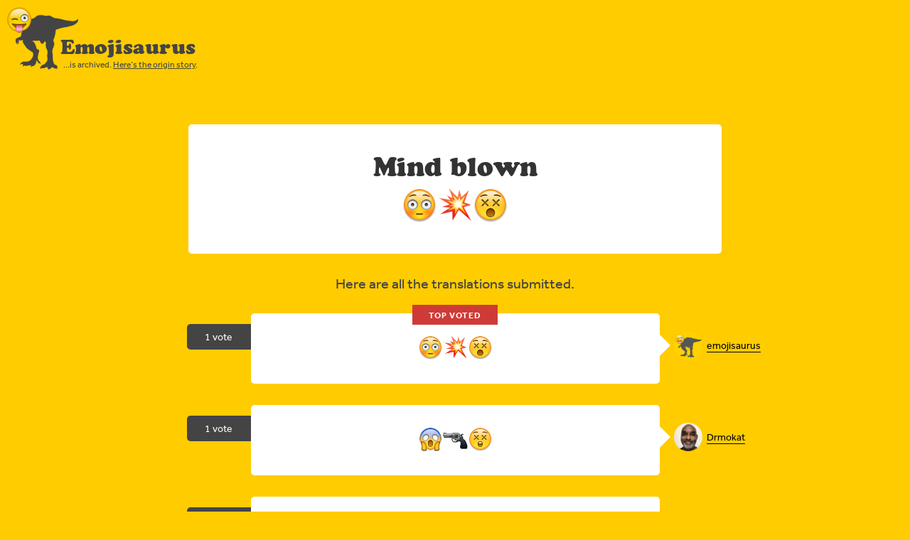

--- FILE ---
content_type: text/html; charset=utf-8
request_url: https://emojisaurus.com/phrases/150-mind-blown
body_size: 749
content:
<!doctype html>
<html lang="en">
<head>
  <meta charset="utf-8">
  <meta name="viewport" content="width=device-width">
  <title>Emojisaurus - Mind blown</title>
  <link rel="stylesheet" href="/assets/css/main.css?v=60d7d44">
  <script src="//gc.zgo.at/count.js" data-goatcounter="https://emojisaurus.goatcounter.com/count" async></script>
  </head>
<body>
  <div class="container">
    <nav class="global_nav">
      <a href="/" class="logo">Emojisaurus</a>
      <aside>…is archived. <a href="https://jonas.do/projects/emojisaurus/">Here’s the origin story</a>.</aside>
    </nav>
    
<div class="panel phrases show">
  <section class="phrase">
    <article class="phrase" id="phrase_150">
  <a href="/phrases/150-mind-blown">
    <div class="card">
      <h1>Mind blown</h1>
      <img src="/assets/images/emojis/flushed.png" alt="😳" width="50" height="50" loading="lazy" decoding="async"><img src="/assets/images/emojis/boom.png" alt="💥" width="50" height="50" loading="lazy" decoding="async"><img src="/assets/images/emojis/dizzy_face.png" alt="😵" width="50" height="50" loading="lazy" decoding="async">
    </div>
  </a>
  <div class="votes">
    <p>by <a href="/users/emojisaurus">emojisaurus</a></p>
    
      <p>(+3 more)</p>
    
  </div>
</article>

  </section>
  <section class="emojigrams">
    
      <p>Here are all the translations submitted.</p>
    
    <article class="emojigram leader" id="emojigram_150">
  
    <span class="leader">TOP VOTED</span>
  
  <a href="/phrases/150-mind-blown">
    <div class="card">
      <h1>Mind blown</h1>
      <img src="/assets/images/emojis/flushed.png" alt="😳" width="50" height="50" loading="lazy" decoding="async"><img src="/assets/images/emojis/boom.png" alt="💥" width="50" height="50" loading="lazy" decoding="async"><img src="/assets/images/emojis/dizzy_face.png" alt="😵" width="50" height="50" loading="lazy" decoding="async">
    </div>
  </a>
  <figure class="person">
    <img src="/assets/images/users/emojisaurus.png" alt="emojisaurus" class="avatar small" loading="lazy" decoding="async">
    <figcaption>
      <a href="/users/emojisaurus">emojisaurus</a>
    </figcaption>
  </figure>
  <div class="vote">
    <p>1 vote</p>
  </div>
</article>

    
      <article class="emojigram leader" id="emojigram_548">
  
  <a href="/phrases/150-mind-blown#emojigram_548">
    <div class="card">
      <h1>Mind blown</h1>
      <img src="/assets/images/emojis/scream.png" alt="😱" width="50" height="50" loading="lazy" decoding="async"><img src="/assets/images/emojis/gun.png" alt="🔫" width="50" height="50" loading="lazy" decoding="async"><img src="/assets/images/emojis/astonished.png" alt="😲" width="50" height="50" loading="lazy" decoding="async">
    </div>
  </a>
  <figure class="person">
    <img src="/assets/images/users/Drmokat.png" alt="Drmokat" class="avatar small" loading="lazy" decoding="async">
    <figcaption>
      <a href="/users/Drmokat">Drmokat</a>
    </figcaption>
  </figure>
  <div class="vote">
    <p>1 vote</p>
  </div>
</article>

    
      <article class="emojigram leader" id="emojigram_360">
  
  <a href="/phrases/150-mind-blown#emojigram_360">
    <div class="card">
      <h1>Mind blown</h1>
      <img src="/assets/images/emojis/hear_no_evil.png" alt="🙉" width="50" height="50" loading="lazy" decoding="async"><img src="/assets/images/emojis/see_no_evil.png" alt="🙈" width="50" height="50" loading="lazy" decoding="async"><img src="/assets/images/emojis/hear_no_evil.png" alt="🙉" width="50" height="50" loading="lazy" decoding="async"><img src="/assets/images/emojis/see_no_evil.png" alt="🙈" width="50" height="50" loading="lazy" decoding="async"><img src="/assets/images/emojis/eyes.png" alt="👀" width="50" height="50" loading="lazy" decoding="async"><img src="/assets/images/emojis/boom.png" alt="💥" width="50" height="50" loading="lazy" decoding="async"><img src="/assets/images/emojis/dizzy_face.png" alt="😵" width="50" height="50" loading="lazy" decoding="async">
    </div>
  </a>
  <figure class="person">
    <img src="/assets/images/users/undef_find.png" alt="undef_find" class="avatar small" loading="lazy" decoding="async">
    <figcaption>
      <a href="/users/undef_find">undef_find</a>
    </figcaption>
  </figure>
  <div class="vote">
    <p>0 votes</p>
  </div>
</article>

    
      <article class="emojigram leader" id="emojigram_644">
  
  <a href="/phrases/150-mind-blown#emojigram_644">
    <div class="card">
      <h1>Mind blown</h1>
      <img src="/assets/images/emojis/ok_woman.png" alt="🙆" width="50" height="50" loading="lazy" decoding="async"><img src="/assets/images/emojis/arrow_right.png" alt="➡️" width="50" height="50" loading="lazy" decoding="async"><img src="/assets/images/emojis/astonished.png" alt="😲" width="50" height="50" loading="lazy" decoding="async"><img src="/assets/images/emojis/boom.png" alt="💥" width="50" height="50" loading="lazy" decoding="async"><img src="/assets/images/emojis/dash.png" alt="💨" width="50" height="50" loading="lazy" decoding="async">
    </div>
  </a>
  <figure class="person">
    <img src="/assets/images/users/NicoleBlankov.png" alt="NicoleBlankov" class="avatar small" loading="lazy" decoding="async">
    <figcaption>
      <a href="/users/NicoleBlankov">NicoleBlankov</a>
    </figcaption>
  </figure>
  <div class="vote">
    <p>0 votes</p>
  </div>
</article>

    
  </section>
</div>

  </div>
</body>
</html>


--- FILE ---
content_type: text/css; charset=utf-8
request_url: https://emojisaurus.com/assets/css/main.css?v=60d7d44
body_size: 3669
content:
@font-face {
  font-family: cooper-black-std;
  src: url(/assets/fonts/cooper-black-std.woff2) format("woff2");
  font-weight: 400;
  font-style: normal;
  font-stretch: normal;
  font-display: auto;
}

@font-face {
  font-family: effra;
  src: url(/assets/fonts/effra-400.woff2) format("woff2");
  font-weight: 400;
  font-style: normal;
  font-stretch: normal;
  font-display: auto;
}

@font-face {
  font-family: effra;
  src: url(/assets/fonts/effra-700.woff2) format("woff2");
  font-weight: 700;
  font-style: normal;
  font-stretch: normal;
  font-display: auto;
}

html,
body,
body div,
span,
object,
iframe,
h1,
h2,
h3,
h4,
h5,
h6,
p,
blockquote,
pre,
abbr,
address,
cite,
code,
del,
dfn,
em,
img,
ins,
kbd,
q,
samp,
small,
strong,
sub,
sup,
var,
b,
i,
dl,
dt,
dd,
ol,
ul,
li,
fieldset,
form,
label,
legend,
table,
caption,
tbody,
tfoot,
thead,
tr,
th,
td,
article,
aside,
figure,
footer,
header,
menu,
nav,
section,
time,
mark,
audio,
video,
details,
summary {
  border: 0;
  font-size: 100%;
  vertical-align: baseline;
  margin: 0;
  padding: 0;
}
article,
aside,
figure,
footer,
header,
nav,
section,
details,
summary {
  display: block;
}
img,
object,
embed {
  max-width: 100%;
}
html {
  overflow-y: scroll;
}
ul {
  list-style: none;
}
blockquote,
q {
  quotes: none;
}
blockquote:before,
blockquote:after,
q:before,
q:after {
  content: none;
}
a {
  font-size: 100%;
  vertical-align: baseline;
  background: transparent;
  margin: 0;
  padding: 0;
}
del {
  text-decoration: line-through;
}
abbr[title],
dfn[title] {
  border-bottom: 1px dotted #000;
  cursor: help;
}
table {
  border-collapse: collapse;
  border-spacing: 0;
  font-size: inherit;
  font: 100%;
}
th {
  font-weight: 700;
  vertical-align: bottom;
}
td {
  font-weight: 400;
  vertical-align: top;
}
hr {
  display: block;
  height: 1px;
  border: 0;
  border-top: 1px solid #ccc;
  margin: 1em 0;
  padding: 0;
}
input,
select {
  vertical-align: middle;
}
pre {
  white-space: pre-line;
  word-wrap: break-word;
}
input[type="checkbox"] {
  vertical-align: bottom;
}
select,
input,
textarea {
  font: 99% sans-serif;
}
small {
  font-size: 85%;
}
strong {
  font-weight: 700;
}
td,
td img {
  vertical-align: top;
}
sub,
sup {
  font-size: 75%;
  line-height: 0;
  position: relative;
}
sup {
  top: -0.5em;
}
sub {
  bottom: -0.25em;
}
pre,
code,
kbd,
samp {
  font-family: monospace, sans-serif;
}
.clickable,
label,
input[type="button"],
input[type="submit"],
input[type="file"],
button {
  cursor: pointer;
}
button,
input,
select,
textarea {
  margin: 0;
}
button {
  width: auto;
  overflow: visible;
}
.clearfix:before,
.clearfix:after {
  content: "\0020";
  display: block;
  height: 0;
  overflow: hidden;
}
.clearfix:after {
  clear: both;
}
.clearfix {
  zoom: 1;
}
input[type="radio"] {
  vertical-align: text-bottom;
}
.red-button {
  display: inline-block;
  font-family: "effra", Helvetica, Arial, sans-serif;
  margin: 0;
  background-color: #fff;
  font-size: 22px;
  line-height: 24px;
  padding: 10px 15px;
  color: black;
  border: 1px solid #ccc;
  border-bottom: 3px solid #aaa;
  -webkit-appearance: none;
  outline: none;
  border-radius: 6px;
  -webkit-border-radius: 6px;
  -moz-border-radius: 6px;
  background: #ce3b36;
  color: white;
  border: none;
  border-bottom: 3px solid #9c352d;
  color: white;
}
.red-button:active {
  border-bottom-width: 1px !important;
  margin-top: 2px !important;
}
.red-button:active {
  background: #9c352d;
}
.red-button:hover {
  color: white;
  border-bottom: 3px solid #9c352d;
}
.blue-button {
  display: inline-block;
  font-family: "effra", Helvetica, Arial, sans-serif;
  margin: 0;
  background-color: #fff;
  font-size: 22px;
  line-height: 24px;
  padding: 10px 15px;
  color: black;
  border: 1px solid #ccc;
  border-bottom: 3px solid #aaa;
  -webkit-appearance: none;
  outline: none;
  border-radius: 6px;
  -webkit-border-radius: 6px;
  -moz-border-radius: 6px;
  background: #3b9fe5;
  color: white;
  border: none;
  border-bottom: 3px solid #317fb7;
  color: white;
}
.blue-button:active {
  border-bottom-width: 1px !important;
  margin-top: 2px !important;
}
.blue-button:active {
  background: #317fb7;
}
.blue-button:hover {
  color: white;
  border-bottom: 3px solid #317fb7;
}
.green-button {
  display: inline-block;
  font-family: "effra", Helvetica, Arial, sans-serif;
  margin: 0;
  background-color: #fff;
  font-size: 22px;
  line-height: 24px;
  padding: 10px 15px;
  color: black;
  border: 1px solid #ccc;
  border-bottom: 3px solid #aaa;
  -webkit-appearance: none;
  outline: none;
  border-radius: 6px;
  -webkit-border-radius: 6px;
  -moz-border-radius: 6px;
  background: #3cb371;
  color: white;
  border: none;
  border-bottom: 3px solid #4a7e57;
  color: white;
}
.green-button:active {
  border-bottom-width: 1px !important;
  margin-top: 2px !important;
}
.green-button:active {
  background: #549d75;
}
.green-button:hover {
  color: white;
  border-bottom: 3px solid #4a7e57;
}
.grey-button {
  display: inline-block;
  font-family: "effra", Helvetica, Arial, sans-serif;
  margin: 0;
  background-color: #fff;
  font-size: 22px;
  line-height: 24px;
  padding: 10px 15px;
  color: black;
  border: 1px solid #ccc;
  border-bottom: 3px solid #aaa;
  -webkit-appearance: none;
  outline: none;
  border-radius: 6px;
  -webkit-border-radius: 6px;
  -moz-border-radius: 6px;
  background: #444;
  color: white;
  border: none;
  border-bottom: 3px solid #222;
  color: white;
}
.grey-button:active {
  border-bottom-width: 1px !important;
  margin-top: 2px !important;
}
.grey-button:active {
  background: #333;
}
.grey-button:hover {
  color: white;
  border-bottom: 3px solid #222;
}
div.tweet {
  text-align: right;
  margin-bottom: -15px;
}
article.emojigram {
  width: 575px;
  margin: 0 auto 20px;
  position: relative;
}
article.emojigram div.card {
  padding: 30px;
  background: white;
  text-align: center;
  border-radius: 5px;
}
article.emojigram div.card h1 {
  margin: 0 0 10px;
  display: none;
}
article.emojigram div.card > img {
  width: 35px;
  height: 35px;
}
article.emojigram div.card:after {
  content: " ";
  display: block;
  position: absolute;
  width: 0;
  height: 0;
  top: 30px;
  margin-left: 545px;
  border: solid 15px transparent;
  border-right: 0;
  border-left-color: white;
}
article.emojigram figure.person {
  width: 200px;
  position: absolute;
  top: 25px;
  right: -220px;
  text-align: left;
}
article.emojigram figure.person img,
article.emojigram figure.person figcaption {
  display: inline-block;
  vertical-align: middle;
}
article.emojigram figure.person figcaption {
  font-size: 14px;
  line-height: 16px;
  word-wrap: break-word;
}
article.emojigram figure.person figcaption a {
  border-width: 1px;
}
article.emojigram div.vote {
  background: #444;
  color: white;
  border-radius: 5px 0 0 5px;
  -webkit-border-radius: 5px 0 0 5px;
  -moz-border-radius: 5px 0 0 5px;
  position: absolute;
  top: 35px;
  width: 90px;
  left: -90px;
  padding: 10px 15px;
  margin-top: -20px;
  font-size: 14px;
  line-height: 16px;
  text-align: center;
}
article.emojigram div.vote p {
  margin-bottom: 0;
}
article.emojigram div.vote span {
  display: inline-block;
  margin: 5px 0 0;
}
article.emojigram a.vote_button {
  display: inline-block;
  vertical-align: top;
  text-align: center;
  margin: 0 auto;
  padding: 3px 10px;
  font-size: 12px;
  line-height: 14px;
  letter-spacing: 1px;
  font-weight: bold;
  border-radius: 3px;
  -webkit-border-radius: 3px;
  -moz-border-radius: 3px;
}
article.emojigram span.leader {
  display: none;
  font-family: "effra", Helvetica, Arial, sans-serif;
  font-weight: 700;
  color: white;
  background: #ce3b36;
  text-transform: uppercase;
  font-size: 12px;
  line-height: 19px;
  letter-spacing: 1px;
  padding: 5px 8px;
  position: absolute;
  top: -12px;
  left: 50%;
  margin-left: -60px;
  width: 120px;
  height: 28px;
  text-align: center;
}
article.emojigram.leader {
  margin-top: 30px;
}
article.emojigram.leader span.leader {
  display: block;
}
div.panel.emojigrams.new > header {
  margin: 0 auto 20px;
}
div.panel.emojigrams.new > header p {
  font-size: 24px;
  line-height: 26px;
}
div.panel.emojigrams.new > section {
  margin: 0 auto;
  padding: 0 20px;
}
div.panel.emojigrams.new nav.emoji_picker {
  margin-top: 30px;
}
div.panel.emojigrams.new div.emojigram {
  padding: 40px;
  background: white;
  border-radius: 10px;
  -webkit-border-radius: 10px;
  -moz-border-radius: 10px;
}
div.panel.emojigrams.new div.emojigram h2 {
  font-family: "effra", Helvetica, Arial, sans-serif;
  font-size: 20px;
  line-height: 24px;
  color: #999;
}
div.panel.emojigrams.new div.emojigram div.answer {
  margin: 10px 0;
}
div.panel.emojigrams.new div.emojigram div.submit {
  margin-top: 20px;
  display: none;
}
div.panel.emojigrams.new div.emojigram div.submit a {
  display: inline-block;
  vertical-align: top;
}
* {
  -webkit-box-sizing: border-box;
  -moz-box-sizing: border-box;
  box-sizing: border-box;
}
html {
  font-family: "cooper-black-std", Helvetica, Arial, sans-serif;
  color: #444;
  background-color: #fc0;
  -webkit-tap-highlight-color: rgba(0, 0, 0, 0);
  position: relative;
}
h1,
h2,
h3,
h4,
h5,
h6 {
  font-weight: normal;
}
body {
  color: #444;
  font-size: 20px;
  line-height: 22px;
  font-style: normal;
  font-weight: normal;
  text-align: center;
  margin: 0 0 40px;
  -ms-text-size-adjust: 100%;
  -webkit-text-size-adjust: 100%;
}
body > header {
  margin: 0;
}
h1 {
  font-size: 36px;
  line-height: 38px;
  font-family: "cooper-black-std", Helvetica, Arial, sans-serif;
  color: #333;
}
h2 {
  font-size: 17px;
  font-size: 19px;
}
h3 {
  font-size: 20px;
  line-height: 22px;
}
p {
  font-family: "effra", Helvetica, Arial, sans-serif;
  margin: 0 0 20px;
}
figcaption {
  font-family: "effra", Helvetica, Arial, sans-serif;
}
a {
  text-decoration: none;
  color: black;
  border-bottom: 2px solid black;
}
a:hover {
  color: #ce3b36;
  border-bottom: 2px solid #ce3b36;
}
header {
  margin: 0 0 10px;
}
header h1,
header h2,
header h3,
header h4,
header p {
  margin: 0 0 10px;
}
ul,
ol {
  margin: 0;
}
ul li,
ol li {
  margin-bottom: 5px;
}
hr {
  border-top: 2px solid #444;
}
textarea {
  font-family: "cooper-black-std", Helvetica, Arial, sans-serif;
  border: none;
  outline: none;
  width: 100%;
  outline: none;
  resize: none;
  -webkit-appearance: none;
  -webkit-font-smoothing: antialiased;
  border-radius: 10px;
  padding: 20px;
  font-size: 36px;
  line-height: 38px;
  text-align: center;
  margin-bottom: 10px;
}
input[type="submit"] {
  margin: 0;
}
img.emoji {
  vertical-align: middle;
}
.admin {
  font-size: 14px;
}
div.panel.home {
  max-width: none;
  padding-top: 80px;
}
div.panel.home > header > h1,
div.panel.home > section > h1 {
  font-size: 42px;
  line-height: 48px;
  font-family: "effra", Helvetica, Arial, sans-serif;
}
div.panel.home > header > h1 img,
div.panel.home > section > h1 img {
  width: 40px;
  height: 40px;
}
div.panel.home > header {
  background: #222;
  color: white;
  padding: 80px 30px;
  margin: 0 -30px;
}
div.panel.home > header > h1 {
  color: white;
}
div.panel.home article.phrase h1 {
  font-family: "cooper-black-std", Helvetica, Arial, sans-serif;
}
div.panel.home section {
  max-width: 700px;
  margin: 40px auto;
  overflow: hidden;
}
div.panel.home section.examples {
  margin-top: -40px;
}
div.panel.home section.how {
  font-size: 30px;
  line-height: 36px;
  padding: 0 30px;
}
div.panel.home section.how p {
  margin: 10px 0;
}
div.panel.home section.how a {
  display: inline-block;
  vertical-align: top;
  font-size: 30px;
  line-height: 36px;
  padding: 20px 50px;
}
div.panel.home footer a {
  border-bottom: 2px solid black;
}
div.panel.home footer a:hover {
  color: #ce3b36;
  border-bottom: 2px solid #ce3b36;
}
div.panel.marketing h1 {
  font-size: 42px;
  line-height: 1.1em;
}
div.panel.marketing h2 {
  font-family: "effra", Helvetica, Arial, sans-serif;
  background-color: white;
  padding: 15px 10px;
  margin-top: 20px;
  border-radius: 50px;
}
div.panel.marketing table {
  width: 100%;
  margin: 50px 0 70px;
}
div.panel.marketing table th {
  font-family: "effra", Helvetica, Arial, sans-serif;
  font-size: 21px;
}
div.panel.marketing table td {
  width: 25%;
  font-family: "effra", Helvetica, Arial, sans-serif;
  font-size: 16px;
}
div.panel.marketing table td a.dino {
  border: none;
}
@media only screen and (max-width: 768px) {
  nav.current_user {
    display: none;
  }
  div.panel.home section.how {
    padding: 0;
  }
  footer {
    line-height: 1.4em;
  }
  img.emoji {
    width: 25px;
    height: 25px;
  }
  article.emojigram div.card > img {
    width: 25px;
    height: 25px;
  }
  div.panel.phrases.index nav a {
    margin: 0 0 7px 0;
  }
  div.panel.marketing {
    padding: 100px 0 0;
  }
  div.panel.marketing h1,
  div.panel.marketing h2 {
    margin-left: 20px;
  }
  div.panel.phrases.index article.phrase {
    margin-bottom: 80px;
  }
  div.panel.phrases.index article.phrase div.votes {
    width: auto;
    top: auto;
    right: 0;
  }
  div.card h1 {
    font-size: 18px;
    line-height: 19px;
  }
  article.emojigram {
    width: auto;
  }
  article.emojigram div.card {
    padding: 30px 30px 80px;
    border-radius: 5px 5px 0 0;
    -webkit-border-radius: 5px 5px 0 0;
    -moz-border-radius: 5px 5px 0 0;
  }
  article.emojigram div.card::after {
    margin-left: 0;
    border: 0;
  }
  article.emojigram figure.person {
    width: auto;
    top: auto;
    right: 0;
    bottom: 50px;
    left: 10px;
  }
  article.emojigram div.vote {
    position: relative;
    top: 0;
    width: auto;
    left: 0;
    margin-top: 0;
    border-radius: 0 0 5px 5px;
    -webkit-border-radius: 0 0 5px 5px;
    -moz-border-radius: 0 0 5px 5px;
  }
}
article.phrase {
  position: relative;
}
article.phrase div.card {
  background: white;
  padding: 20px 30px 30px;
  margin-bottom: 10px;
  text-align: center;
  border-radius: 5px;
  -webkit-border-radius: 5px;
  -moz-border-radius: 5px;
}
article.phrase h1 {
  margin: 10px 0 !important;
}
article.phrase p {
  margin: 10px 0 0;
}
article.phrase p.none_yet {
  display: none;
  color: #444;
}
article.phrase div.votes {
  font-family: "effra", Helvetica, Arial, sans-serif;
  position: absolute;
  width: 300px;
  top: 30px;
  right: -310px;
  font-size: 14px;
  line-height: 16px;
  text-align: left;
  color: #444;
}
article.phrase div.votes a {
  border-width: 1px;
}
article.phrase div.votes p {
  margin-bottom: 5px;
}
article.phrase figure {
  position: absolute;
  right: -80px;
  top: 10px;
}
div.panel.phrases.new {
  text-align: center;
  color: #333;
  max-width: 800px;
}
div.panel.phrases.new h1 {
  font-size: 36px;
  line-height: 38px;
  font-family: "effra", Helvetica, Arial, sans-serif;
}
div.panel.phrases.new > section {
  max-width: 700px;
  margin: 0 auto;
}
div.panel.phrases.new p {
  margin: 20px 0;
}
div.panel.phrases.new li {
  max-width: 500px;
  margin: 0 auto 10px;
}
div.panel.phrases.new article {
  margin-top: 20px;
  position: relative;
}
div.panel.phrases.show {
  max-width: none;
}
div.panel.phrases.show section {
  max-width: 750px;
  margin: 0 auto 30px;
}
div.panel.phrases.show hr {
  max-width: 850px;
  margin: 40px auto 40px;
}
div.panel.phrases.show p.none_yet {
  display: block;
}
div.panel.phrases.show section.phrase article div.card {
  padding: 40px;
  margin-top: 25px;
}
div.panel.phrases.show section.phrase article div.card h1 {
  margin-top: 0 !important;
}
div.panel.phrases.show section.phrase article div.votes {
  display: none;
}
div.panel.phrases.show section.emojigrams > p {
  font-size: 20px;
  line-height: 24px;
  margin-top: 30px;
  margin-bottom: 10px;
}
div.panel.phrases.show section.emojigrams > p > a {
  display: inline-block;
  vertical-align: top;
}
div.panel.phrases.index header h1 {
  font-family: "effra", Helvetica, Arial, sans-serif;
}
div.panel.phrases.index header p {
  color: #333;
}
div.panel.phrases.index nav {
  margin: 20px 0 40px;
  font-family: "effra", Helvetica, Arial, sans-serif;
}
div.panel.phrases.index nav a {
  display: inline-block;
  margin-right: 5px;
  background: #333;
  color: white;
  padding: 7px 12px;
  border: none;
  border-radius: 5px;
}
div.panel.phrases.index nav a.current {
  background: #ce3b36;
}
div.panel.phrases.index nav a:hover {
  background: #000;
}
div.panel.phrases.index nav a:last-child {
  margin: 0;
}
div.panel.phrases.index.alpha h1.letter {
  font-family: "effra", Helvetica, Arial, sans-serif;
  font-size: 36px;
  line-height: 38px;
  margin: 20px 0;
  font-weight: bold;
}
nav.emoji_picker {
  position: relative;
  padding: 30px 20px;
  background: #333;
  border-radius: 10px;
  -webkit-border-radius: 10px;
  -moz-border-radius: 10px;
}
nav.emoji_picker:before {
  content: " ";
  display: block;
  position: absolute;
  width: 0;
  height: 0;
  top: -20px;
  left: 50%;
  margin-left: -20px;
  border: solid 20px transparent;
  border-top: 0;
  border-bottom-color: #333;
}
nav.emoji_picker div.emoji {
  display: none;
}
nav.emoji_picker div.emoji a {
  border-bottom: none;
  display: inline-block;
  padding: 4px;
  margin: 0 -2px;
}
nav.emoji_picker div.emoji a:hover {
  background: #000;
  border-radius: 5px;
  -webkit-border-radius: 5px;
  -moz-border-radius: 5px;
}
nav.emoji_picker div.emoji img {
  width: 26px;
  height: 26px;
}
nav.emoji_picker div.emoji.people {
  display: block;
}
nav.emoji_picker aside {
  position: absolute;
  width: 110px;
  top: 20px;
  right: -110px;
  font-family: "effra", sans-serif;
  text-align: left;
}
nav.emoji_picker aside p {
  margin-left: 10px;
  margin-bottom: 5px;
}
nav.emoji_picker li {
  list-style: none;
  box-sizing: content-box;
  height: 40px;
  margin: 0 0 5px;
  font-weight: bold;
  background: white;
  -webkit-font-smoothing: antialiased;
  padding-left: 10px;
  border-radius: 0 3px 3px 0;
  -webkit-border-radius: 0 3px 3px 0;
  -moz-border-radius: 0 3px 3px 0;
}
nav.emoji_picker li span {
  display: table-cell;
  height: 40px;
  vertical-align: middle;
}
nav.emoji_picker a {
  color: #333;
}
nav.emoji_picker li.selected {
  background: #333;
}
nav.emoji_picker li.selected a {
  color: white;
}
div.panel.users.show > header h1 {
  font-family: "effra", Helvetica, Arial, sans-serif;
  margin-bottom: 30px;
}
div.panel.users.show article.emojigram {
  width: inherit;
}
div.panel.users.show article.emojigram div.card h1 {
  display: block;
}
div.panel.users.show article.emojigram div.card > img {
  width: 50px;
  height: 50px;
}
div.panel.users.show article.emojigram div.card:after {
  display: none;
}
div.panel.users.show article.emojigram figure.person {
  display: none;
}
div.container {
  margin: 0 auto;
  padding: 50px 0;
}
div.panel {
  padding: 100px 30px 0;
  max-width: 750px;
  margin: 0 auto;
}
nav.global_nav {
  position: absolute;
  top: 30px;
  left: 10px;
  display: block;
  height: 100px;
  background: url(/assets/images/logo.png) no-repeat;
  background-size: 100px;
  font-size: 28px;
  padding: 45px 0 0 75px;
  margin-top: -20px;
  text-align: left;
  border-bottom: none;
}
nav.global_nav > a {
  color: #444;
  border-bottom: none;
}
nav.global_nav aside {
  font-family: "effra", Helvetica, Arial, sans-serif;
  font-size: 12px;
  padding: 3px 0 0 4px;
}
nav.global_nav aside a {
  border: none;
  text-decoration: underline;
  color: #444;
}
nav.global_nav a.make {
  float: right;
  color: #f3f3f3;
  background-color: #c30;
  padding: 8px 15px;
  border-radius: 5px;
  border-bottom: 3px solid #930;
  margin-top: 40px;
}
nav.global_nav a.make:hover {
  color: white;
  background-color: #f30;
  border-bottom: 3px solid #c30;
}
nav.current_user {
  font-family: "effra", sans-serif;
  position: absolute;
  right: 0;
  top: 50px;
}
nav.current_user li {
  float: left;
  margin-right: 20px;
}
nav.current_user li.avatar {
  margin-right: 3px;
  margin-top: -5px;
}
nav.current_user img {
  width: 30px;
  height: 30px;
  margin-top: -3px;
  border-radius: 30px;
  -webkit-border-radius: 30px;
  -moz-border-radius: 30px;
}
nav.current_user a {
  display: block;
}
img.avatar {
  border-radius: 70px;
  -webkit-border-radius: 70px;
  -moz-border-radius: 70px;
}
img.avatar.big {
  max-width: 120px;
  max-height: 120px;
  min-width: 120px;
  min-height: 120px;
}
img.avatar.medium {
  max-width: 60px;
  max-height: 60px;
  min-width: 60px;
  min-height: 60px;
}
img.avatar.small {
  max-width: 40px;
  max-height: 40px;
  min-width: 40px;
  min-height: 40px;
}
a.delete-link {
  position: absolute;
  top: 10px;
  right: 10px;
  font-family: "effra", Helvetica, Arial, sans-serif;
  font-size: 12px;
  line-height: 14px;
  border: none;
  color: #999;
  text-decoration: underline;
}
